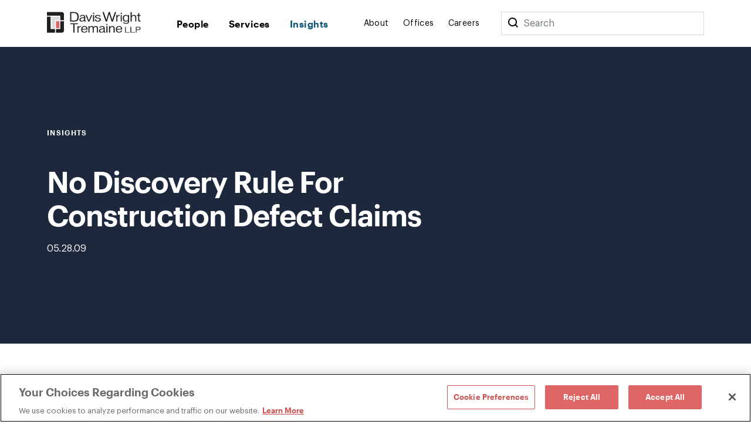

--- FILE ---
content_type: text/html; charset=utf-8
request_url: https://www.dwt.com/insights/2009/05/no-discovery-rule-for-construction-defect-claims
body_size: 9607
content:



<!DOCTYPE html>
<html lang="en">
<head>
    


    <!-- OneTrust Cookies Consent Notice start -->
    <script src="https://cdn.cookielaw.org/scripttemplates/otSDKStub.js" type="text/javascript" charset="UTF-8" data-domain-script="660cb1f1-c56d-4e99-bf7e-ca4157399d16"></script>
    <script type="text/javascript" src="https://cdn.cookielaw.org/consent/660cb1f1-c56d-4e99-bf7e-ca4157399d16/OtAutoBlock.js"></script>
    <script type="text/javascript">
        function OptanonWrapper() { }
    </script>
    <!-- OneTrust Cookies Consent Notice end -->



<!-- Google Tag Manager -->
<script>
    (function (w, d, s, l, i) {
        w[l] = w[l] || []; w[l].push({
            'gtm.start':
                new Date().getTime(), event: 'gtm.js'
        }); var f = d.getElementsByTagName(s)[0],
            j = d.createElement(s), dl = l != 'dataLayer' ? '&l=' + l : ''; j.async = true; j.src =
                '//www.googletagmanager.com/gtm.js?id=' + i + dl; f.parentNode.insertBefore(j, f);
    })(window, document, 'script', 'dataLayer', 'GTM-N9K5SG');
</script>
<!-- End Google Tag Manager -->


<meta charset="utf-8" />
<meta name="viewport" content="width=device-width, initial-scale=1" />

<title>No Discovery Rule For Construction Defect Claims | Insights | Davis Wright Tremaine</title>
<link rel="canonical" href="https://www.dwt.com/insights/2009/05/no-discovery-rule-for-construction-defect-claims" />
<meta name="title" content="No Discovery Rule For Construction Defect Claims" />
<meta name="description" content="Much to the delight of original builders and/or building owners (and the chagrin of some subsequent ones), the&amp;nbsp;discovery rule is not recognized in Oregon in breach of contract cases involving construction defects.&amp;nbsp; The statute of limitations in those situations&amp;nbsp;runs 6 years from the t" />
<meta name="keywords" content=""/>


<meta property="og:url" content="https://www.dwt.com/insights/2009/05/no-discovery-rule-for-construction-defect-claims" />
<meta property="og:type" content="website" />
<meta property="og:title" content="No Discovery Rule For Construction Defect Claims | Insights | Davis Wright Tremaine" />
<meta property="og:description" content="Much to the delight of original builders and/or building owners (and the chagrin of some subsequent ones), the&amp;nbsp;discovery rule is not recognized in Oregon in breach of contract cases involving construction defects.&amp;nbsp; The statute of limitations in those situations&amp;nbsp;runs 6 years from the t" />

    <meta property="og:image" content="https://www.dwt.com/-/media/images/general/2024_dwt_social-card_d.png?rev=3cbd51c0d23947028213d6c4b8a58f87&amp;hash=B31D8C503C79D862B4D05F5FD7895D5D" />

<meta name="twitter:card" content="summary_large_image">
<meta name="twitter:site" content="">
<meta name="twitter:title" content="No Discovery Rule For Construction Defect Claims | Insights | Davis Wright Tremaine">
<meta name="twitter:description" content="Much to the delight of original builders and/or building owners (and the chagrin of some subsequent ones), the&amp;nbsp;discovery rule is not recognized in Oregon in breach of contract cases involving construction defects.&amp;nbsp; The statute of limitations in those situations&amp;nbsp;runs 6 years from the t">

    <meta name="twitter:image:src" content="https://www.dwt.com/-/media/images/general/2024_dwt_social-card_d.png?rev=3cbd51c0d23947028213d6c4b8a58f87&amp;hash=B31D8C503C79D862B4D05F5FD7895D5D">

<!-- Searchblox Section-->
<meta name="oni_name" content="No Discovery Rule For Construction Defect Claims">

<meta name="oni_itemid" content="dbe475f2-43cb-42b2-8ba5-d065b58e8fad">

    <meta name="oni_section" content="insights">


    <meta name="oni_entitytype" content="Insights">

    <meta name="oni_language" content="en" />



<link rel="stylesheet" href="/assets/public/main.v-23reiaqa8wsh8nuytnzisq.css">
<link rel="stylesheet" media="print" href="/assets/public/print.v-nydnpzh34qivmne8prgw.css">



<link rel="icon" href="/favicon.ico?v=2" type="image/x-icon">
<link rel="icon" sizes="128×128" href="/assets/public/images/icon-128x128.png">
<link rel="icon" sizes="192×192" href="/assets/public/images/icon-192x192.png">
<link rel="apple-touch-icon" href="/assets/public/images/icon-120x120.png">
<link rel="apple-touch-icon" sizes="120×120" href="/assets/public/images/icon-120x120.png">
<link rel="apple-touch-icon" sizes="152×152" href="/assets/public/images/icon-152x152.png">
<link rel="apple-touch-icon" sizes="180×180" href="/assets/public/images/icon-180x180.png">

</head>
<body>
    

<!-- Google Tag Manager (noscript) -->
<noscript>
    <iframe src="//www.googletagmanager.com/ns.html?id=GTM-N9K5SG" height="0" width="0" style="display:none;visibility:hidden"></iframe>
</noscript>
<!-- End Google Tag Manager (noscript) -->


    <div class="app" id="app" style="height:100%">
        <!--stopindex-->
<div role="navigation" aria-labelledby="skip-to"><a class="visually-hidden" href="#main-content" id="skip-to" tabindex="1">Skip to content</a></div>
<div is="navbar" inline-template="inline-template">
    <div class="navbar__wrapper">
        <header class="navbar navbar--fixed">
            
<!--stopindex-->
<!--startindex-->
            <div class="navbar__container container">
                <div class="navbar__left">
                    <a class="navbar__brand" href="/" aria-label="Davis Wright Tremaine LLP">
                        <img class="navbar__brand-image" src="/-/media/images/build/logo.svg?rev=a642d49ff7094638a577a6aaff14581c&amp;hash=35ACD3255249F39EBD0AFFB8134EB7F2" alt="DWT logo" />
                    </a>
                </div>
                <div role="navigation" aria-label="main" class="navbar__center">
                    <div class="navbar__links">
                            <a class="navbar__link navbar__link--primary" href="/people" target="" v-bind:class="primaryLinkClasses('/people')">
                                People
                            </a>
                            <a class="navbar__link navbar__link--primary" href="/expertise" target="" v-bind:class="primaryLinkClasses('/expertise')">
                                Services
                            </a>
                            <a class="navbar__link navbar__link--primary" href="/insights" target="" v-bind:class="primaryLinkClasses('/insights')">
                                Insights
                            </a>
                    </div>
                </div>
                <div role="navigation" aria-label="main" class="navbar__right">
                    <div class="navbar__links">
                            <a class="navbar__link navbar__link--secondary" href="/about" target="" v-bind:class="primaryLinkClasses('/about')">
                                About
                            </a>
                            <a class="navbar__link navbar__link--secondary" href="/offices" target="" v-bind:class="primaryLinkClasses('/offices')">
                                Offices
                            </a>
                            <a class="navbar__link navbar__link--secondary" href="/careers" target="" v-bind:class="primaryLinkClasses('/careers')">
                                Careers
                            </a>
                    </div>
                    <div class="navbar-search">
                        <div class="navbar-search__container">
                            <button class="navbar__link--secondary" aria-label="Search">
                                <span class="navbar__icon icon icon__search navbar__icon__search" v-on:click="search()"></span>
                            </button>
                            <form class="searchbar navbar-search__searchbar" v-on:submit.prevent="search()">
                                <div class="searchbar__left">
                                    <label class="visually-hidden" for="searchbar">Search</label>
                                    <input id="searchbar" class="searchbar__input" v-model="query" type="search" ref="searchInput" />
                                    <span class="searchbar__placeholder" v-if="query.length === 0">Search</span>
                                </div>
                            </form>
                        </div>
                    </div>
                    <div class="navbar__menu">
                        <button class="navbar__menu-button" v-bind:aria-expanded="isMenuOpen ? 'true' : 'false'" aria-label="Toggle Menu" v-on:click="toggleMenu()">
                            <span class="navbar__icon icon" v-bind:class="menuIconClasses"></span>
                        </button>
                    </div>
                </div>
            </div>
        </header>
        <div class="menu menu--navbar-above" v-cloak="v-cloak" v-bind:class="menuClasses" v-tabbable="isMenuOpen">
            <div class="menu__content">
                <div class="menu__links menu__links--primary">
                        <div class="menu__link-item menu__link-item--primary">
                            <a class="menu__link menu__link--primary" href="/people" target="">
                                People
                            </a>
                        </div>
                        <div class="menu__link-item menu__link-item--primary">
                            <a class="menu__link menu__link--primary" href="/expertise" target="">
                                Services
                            </a>
                        </div>
                        <div class="menu__link-item menu__link-item--primary">
                            <a class="menu__link menu__link--primary" href="/insights" target="">
                                Insights
                            </a>
                        </div>
                </div>
                <div class="menu__links menu__links--secondary">
                        <div class="menu__link-item menu__link-item--secondary">
                            <a class="menu__link menu__link--secondary" href="/about" target="">
                                About
                            </a>
                        </div>
                        <div class="menu__link-item menu__link-item--secondary">
                            <a class="menu__link menu__link--secondary" href="/offices" target="">
                                Offices
                            </a>
                        </div>
                        <div class="menu__link-item menu__link-item--secondary">
                            <a class="menu__link menu__link--secondary" href="/careers" target="">
                                Careers
                            </a>
                        </div>
                </div>
                <div class="menu__search">
                    <form class="searchbar searchbar--dark" v-on:submit.prevent="search()">
                        <div class="searchbar__left">
                            <label class="visually-hidden" for="menu-search">Menu Search</label>
                            <input id="menu-search" class="searchbar__input" v-model="query" type="search" />
                            <span class="searchbar__placeholder" v-if="query.length === 0">Search</span>
                        </div>
                        <div class="searchbar__right">
                            <button aria-label="Perform Search" class="searchbar__button">
                                <span aria-hidden="true" class="searchbar__icon icon icon__search"></span>
                                <span class="visually-hidden"> Perform Search </span>
                            </button>
                        </div>
                    </form>
                </div>
            </div>
        </div>
        <div class="search" v-bind:class="searchClasses" v-tabbable="isSearchOpen"></div>
    </div>
</div>
<!--startindex-->
<div id="main-content"></div>

        <div role="main" class="">
            <div class="navbar__page insight-detail" v-tabbable="!isAnyMenuOpen">
    <section class="page-hero color__navy " style="">
    <div class="page-hero__container">
        <div class="page-hero__left">
                <div class="page-hero__content__eyebrow">
Insights                </div>
                            <div class="page-hero__subtitle">
                    <a target="" aria-label="">
                        
                    </a>                    
                </div>
            <div class="page-hero__details">
                <div class="page-hero__text">
                    <h1 class="page-hero__text--content">
                        No Discovery Rule For Construction Defect Claims
                    </h1>
                </div>
                                    <div class="page-hero__text">
                                                    <div class="page-hero__date">
                                05.28.09
                            </div>
                    </div>
            </div>
        </div>
    </div>
</section>
    <div class="container container--content-page">
        <section class="section section--component">
            <div class="section__aside">
                <!--stopindex-->
<div class="link-list">
    <div class="link-list__links">
    <div is="share" inline-template="inline-template">
        <div class="share-links">
            <span class="icon icon__share">Share</span>
            <div class="share-links__links">
                    <a class="share-links__links__link icon" v-bind:class="'icon__twitter'" href="https://twitter.com/intent/tweet?url=No+Discovery+Rule+For+Construction+Defect+Claims&amp;text=https%3a%2f%2fwww.dwt.com%2finsights%2f2009%2f05%2fno-discovery-rule-for-construction-defect-claims" target="_blank" aria-label="Click to share URL on Twitter."></a>
                                    <a class="share-links__links__link icon" v-bind:class="'icon__facebook'" href="https://www.facebook.com/sharer/sharer.php?u=https%3a%2f%2fwww.dwt.com%2finsights%2f2009%2f05%2fno-discovery-rule-for-construction-defect-claims" target="_blank" aria-label="Click to share URL on Facebook."></a>
                                    <a class="share-links__links__link icon" v-bind:class="'icon__linkedin'" href="https://www.linkedin.com/shareArticle?mini=true&amp;url=https%3a%2f%2fwww.dwt.com%2finsights%2f2009%2f05%2fno-discovery-rule-for-construction-defect-claims&amp;title=No+Discovery+Rule+For+Construction+Defect+Claims" target="_blank" aria-label="Click to share URL on LinkedIn."></a>
            </div>
        </div>
    </div>
        <a href="#print" class="link link--has-icon icon icon__print" onclick="window.print()">
            Print this page
        </a>
    </div>
</div>
<!--startindex-->
            </div>
            <div class="section__main">
                <div is="rich-text" inline-template="inline-template">
                    <div class="rich-text rich-text--list-spacing">
                        <P>Much to the delight of original builders and/or building owners (and the chagrin of some subsequent ones), <STRONG>the&nbsp;discovery rule is not recognized in Oregon in breach of contract cases involving construction defects</STRONG>.&nbsp; The statute of limitations in those situations&nbsp;runs 6 years from the time of&nbsp;breach.&nbsp; If shoddy work is not discovered within that 6 year window, the subsequent owner is a different kind of SOL.</P>
<P>The <STRONG>discovery rule </STRONG>typically applies in negligence cases.&nbsp; As such, the time to file suit doesn't begin (or accrue) until a person realizes it has been injured.&nbsp; So why not try that argument in a breach of contract context?</P>
<P>Plaintiff in <A href="http://www.publications.ojd.state.or.us/A132602.htm">Waxman v. Waxman &amp; Associates, Inc.</A>, 224 Or App 499, gave it a shot with the help of a somewhat ambiguous statute addressing the accrual of negligence and contract actions.&nbsp;&nbsp;Unfortunately for&nbsp;Plaintiff,&nbsp;the Court squarely put to rest any prior debate over whether the discovery rule applies in this context.&nbsp; The rule is yes for negligence, no for contract actions.</P>
<P>This ruling might be good incentive for subsequent builing owners to purchase appropriate insurance and/or warranties for any construction defects that might be discovered beyond the 6 year window....</P>
                    </div>
                </div>
            </div>
        </section>
            <section class="section section--component">
        <div is="related-articles" inline-template="inline-template" v-bind:initial-state="{&quot;response&quot;:[{&quot;link&quot;:{&quot;Url&quot;:&quot;/insights/2026/01/agentic-ai-payments-white-paper&quot;,&quot;Label&quot;:&quot;Read More&quot;,&quot;TargetOverride&quot;:&quot;&quot;,&quot;Class&quot;:&quot;&quot;,&quot;AriaLabel&quot;:&quot;&quot;,&quot;HasLink&quot;:true,&quot;Target&quot;:&quot;_self&quot;},&quot;image&quot;:{&quot;AltText&quot;:&quot;Glass building reflecting sunlight on an abstract dark blue background.&quot;,&quot;Url&quot;:&quot;/-/media/images/insights/2026/2026dwtllpcbaagentic-symposiumwhite-paperwebbanner.jpg?rev=5beac5aa2edb42348a9929ea8c044e0e&amp;hash=DF53BDFB81F6A30EDEB42D2C9C68316B&quot;,&quot;IsIcon&quot;:false,&quot;HasImage&quot;:true},&quot;imageWide&quot;:{&quot;AltText&quot;:&quot;Glass building reflecting sunlight on an abstract dark blue background.&quot;,&quot;Url&quot;:&quot;/-/media/images/insights/2026/2026dwtllpcbaagentic-symposiumwhite-paperwebbanner.jpg?rev=5beac5aa2edb42348a9929ea8c044e0e&amp;hash=DF53BDFB81F6A30EDEB42D2C9C68316B&quot;,&quot;IsIcon&quot;:false,&quot;HasImage&quot;:true},&quot;title&quot;:&quot;Agentic AI Payments: Navigating Consumer Protection, Innovation, and Regulatory Frameworks&quot;,&quot;abstractText&quot;:null,&quot;type&quot;:&quot;Publications&quot;,&quot;category&quot;:&quot;Artificial Intelligence&quot;,&quot;date&quot;:&quot;January 2026&quot;,&quot;icon&quot;:null,&quot;colorTheme&quot;:&quot;theme-navy&quot;,&quot;isBar&quot;:true,&quot;ModalButton&quot;:null,&quot;HasModal&quot;:false,&quot;HasLink&quot;:true,&quot;isExternal&quot;:false,&quot;hasContent&quot;:true,&quot;imageCssClass&quot;:&quot;component-card__image&quot;,&quot;displayImage&quot;:{&quot;AltText&quot;:&quot;Glass building reflecting sunlight on an abstract dark blue background.&quot;,&quot;Url&quot;:&quot;/-/media/images/insights/2026/2026dwtllpcbaagentic-symposiumwhite-paperwebbanner.jpg?rev=5beac5aa2edb42348a9929ea8c044e0e&amp;hash=DF53BDFB81F6A30EDEB42D2C9C68316B&quot;,&quot;IsIcon&quot;:false,&quot;HasImage&quot;:true}},{&quot;link&quot;:{&quot;Url&quot;:&quot;/insights/2026/01/ny-pole-attachment-safety-and-quality-law&quot;,&quot;Label&quot;:&quot;Read More&quot;,&quot;TargetOverride&quot;:&quot;&quot;,&quot;Class&quot;:&quot;&quot;,&quot;AriaLabel&quot;:&quot;&quot;,&quot;HasLink&quot;:true,&quot;Target&quot;:&quot;_self&quot;},&quot;image&quot;:{&quot;AltText&quot;:&quot;telephone pole&quot;,&quot;Url&quot;:&quot;/-/media/images/blogs/broadband-images/2021/blog-tiles/pole.jpg?rev=3090d8b1879e4624af31886efab55c62&amp;hash=5FC89E3006D6AEB5AC0AE68013B494FC&quot;,&quot;IsIcon&quot;:false,&quot;HasImage&quot;:true},&quot;imageWide&quot;:{&quot;AltText&quot;:&quot;telephone pole&quot;,&quot;Url&quot;:&quot;/-/media/images/blogs/broadband-images/2021/blog-tiles/pole.jpg?rev=3090d8b1879e4624af31886efab55c62&amp;hash=5FC89E3006D6AEB5AC0AE68013B494FC&quot;,&quot;IsIcon&quot;:false,&quot;HasImage&quot;:true},&quot;title&quot;:&quot;New York Enacts Legislation to Enforce \&quot;Pole Attachment Safety and Quality\&quot;&quot;,&quot;abstractText&quot;:null,&quot;type&quot;:&quot;Insights&quot;,&quot;category&quot;:&quot;Communications&quot;,&quot;date&quot;:&quot;01.23.26&quot;,&quot;icon&quot;:null,&quot;colorTheme&quot;:&quot;theme-navy&quot;,&quot;isBar&quot;:true,&quot;ModalButton&quot;:null,&quot;HasModal&quot;:false,&quot;HasLink&quot;:true,&quot;isExternal&quot;:false,&quot;hasContent&quot;:true,&quot;imageCssClass&quot;:&quot;component-card__image&quot;,&quot;displayImage&quot;:{&quot;AltText&quot;:&quot;telephone pole&quot;,&quot;Url&quot;:&quot;/-/media/images/blogs/broadband-images/2021/blog-tiles/pole.jpg?rev=3090d8b1879e4624af31886efab55c62&amp;hash=5FC89E3006D6AEB5AC0AE68013B494FC&quot;,&quot;IsIcon&quot;:false,&quot;HasImage&quot;:true}},{&quot;link&quot;:{&quot;Url&quot;:&quot;/insights/2026/01/federal-online-safety-legislation-hits-congress&quot;,&quot;Label&quot;:&quot;Read More&quot;,&quot;TargetOverride&quot;:&quot;&quot;,&quot;Class&quot;:&quot;&quot;,&quot;AriaLabel&quot;:&quot;&quot;,&quot;HasLink&quot;:true,&quot;Target&quot;:&quot;_self&quot;},&quot;image&quot;:{&quot;AltText&quot;:&quot;Purple Cybersecurity Lock&quot;,&quot;Url&quot;:&quot;/-/media/images/insights/tiles/privacy-security-cybersecurity-lock_tile.jpg?rev=6124ccc43c3f4a27b6f654e4d5d36f8b&amp;hash=16D2847132B7B29F0EA8CA82D08FB4F5&quot;,&quot;IsIcon&quot;:false,&quot;HasImage&quot;:true},&quot;imageWide&quot;:{&quot;AltText&quot;:&quot;Purple Cybersecurity Lock&quot;,&quot;Url&quot;:&quot;/-/media/images/insights/tiles/privacy-security-cybersecurity-lock_tile.jpg?rev=6124ccc43c3f4a27b6f654e4d5d36f8b&amp;hash=16D2847132B7B29F0EA8CA82D08FB4F5&quot;,&quot;IsIcon&quot;:false,&quot;HasImage&quot;:true},&quot;title&quot;:&quot;Wave of Federal \&quot;Online Safety\&quot; Legislation Hits Congress&quot;,&quot;abstractText&quot;:null,&quot;type&quot;:&quot;Insights&quot;,&quot;category&quot;:&quot;Media &amp; Entertainment&quot;,&quot;date&quot;:&quot;01.23.26&quot;,&quot;icon&quot;:null,&quot;colorTheme&quot;:&quot;theme-navy&quot;,&quot;isBar&quot;:true,&quot;ModalButton&quot;:null,&quot;HasModal&quot;:false,&quot;HasLink&quot;:true,&quot;isExternal&quot;:false,&quot;hasContent&quot;:true,&quot;imageCssClass&quot;:&quot;component-card__image&quot;,&quot;displayImage&quot;:{&quot;AltText&quot;:&quot;Purple Cybersecurity Lock&quot;,&quot;Url&quot;:&quot;/-/media/images/insights/tiles/privacy-security-cybersecurity-lock_tile.jpg?rev=6124ccc43c3f4a27b6f654e4d5d36f8b&amp;hash=16D2847132B7B29F0EA8CA82D08FB4F5&quot;,&quot;IsIcon&quot;:false,&quot;HasImage&quot;:true}}]}">
            <div class="related-articles">
                <h2 class="related-articles__header">
                    Related Articles
                </h2>
                <div class="related-articles-container component-card-container component-card-container--full">
                    <component-card-item v-for="(card, index) in results"
                     v-bind:card="card"
                     v-bind:bar="'v-bind:bar'"
                     v-bind:hidetype="''"
                     v-bind:key="'InsightSearchResult-' + index">
</component-card-item>
                </div>
            </div>
        </div>
    </section>

    </div>
</div>
        </div>
        <footer class="footer">    
    <!--stopindex-->
    <div class="footer__container footer__top">
        <div class="footer__row footer__row--flex">
            <img src="/-/media/images/build/logobugwhite.svg?rev=98f81b739bda46d58711e78ef83cde3b&amp;hash=500FBF645C8132F8F23058E4E41AB282" alt="DWT logo" class="footer__logo">

                <div class="footer__copyright footer__desktop footer__faded">
                    ©1996-2026 Davis Wright Tremaine LLP. ALL RIGHTS RESERVED. Attorney Advertising. Not intended as legal advice. Prior results do not guarantee a similar outcome.
                </div>
        </div>
        <div class="footer__row footer__row--flex">

            <div class="footer__links">
                <div class="footer__link-column">
                        <a aria-label="Media Kit" href="/gcp/brand" target="" class="link footer__link">
                            Media Kit
                        </a>
                        <a aria-label="Affiliations" href="/gcp/affiliations" target="" class="link footer__link">
                            Affiliations
                        </a>
                        <a aria-label="Legal notices " href="/gcp/legal-notices" target="" class="link footer__link">
                            Legal notices 
                        </a>
                    <!-- OneTrust Cookies Settings button start -->
                    <button id="ot-sdk-btn" class="link footer__link ot-sdk-show-settings" aria-label="Cookie Preferences">Cookie Choices</button>
                    <!-- OneTrust Cookies Settings button end -->
                </div>
                <div class="footer__link-column">
                        <a aria-label="Privacy policy" href="/gcp/privacy-policy" target="" class="link footer__link">
                            Privacy policy
                        </a>
                        <a aria-label="Employees" href="/GCP/Employee-Login" target="" class="link footer__link">
                            Employees
                        </a>
                        <a aria-label="DWT Collaborate" href="https://collaborate.dwt.com/" target="_blank" class="link footer__link">
                            DWT Collaborate
                        </a>
                        <a aria-label="EEO" href="/gcp/eeo" target="" class="link footer__link">
                            EEO
                        </a>
                </div>
            </div>
        </div>
        <div class="footer__row footer__row--flex">
                <div class="footer__form searchbar searchbar--no-padding">
                    <div class="searchbar__left footer__form-left">
                        <a class="button button--white" href="https://dwt.pages.dealcloud.intapp.com/subscriptions.html" target="_blank">
                            SUBSCRIBE
                        </a>
                    </div>
                </div>
            <div class="footer__social-links footer__desktop">
                    <a aria-label="LinkedIn" href="https://www.linkedin.com/company/davis-wright-tremaine-llp/" target="_blank" class="footer__social-link icon icon__linkedin"></a>
                    <a aria-label="Instagram" href="https://www.instagram.com/dwtlaw/?hl=en" target="_blank" class="footer__social-link icon icon__instagram"></a>
            </div>
            <div class="footer__social-links footer__mobile">
                    <a aria-label="LinkedIn" href="https://www.linkedin.com/company/davis-wright-tremaine-llp/" target="_blank" class="footer__social-link icon icon__linkedin"></a>
                    <a aria-label="Instagram" href="https://www.instagram.com/dwtlaw/?hl=en" target="_blank" class="footer__social-link icon icon__instagram"></a>
            </div>
        </div>

            <div class="footer__copyright footer__mobile footer__faded">
                ©1996-2026 Davis Wright Tremaine LLP. ALL RIGHTS RESERVED. Attorney Advertising. Not intended as legal advice. Prior results do not guarantee a similar outcome.
            </div>
    </div>
    <!--startindex-->
</footer>

        <script type="text/template" id="professional-listing">
    <div class="professional-listing vue-transition__fade">
        <a class="professional-listing__link" v-bind:href="person.url">
            <span class="professional-listing__name" v-html="person.name"></span>
            <span v-if="person.title"> - </span>
            <span class="professional-listing__title" v-html="person.title"></span>
        </a>
        <div class="professional-listing__sub">
            <div class="professional-listing__sub-line">
                <span class="professional-listing__item" v-html="person.office"></span>
                <span v-if="person.phone &amp;&amp; person.office"> | </span>
                <a class="professional-listing__item" v-html="person.phone"></a>
            </div>
            <div class="professional-listing__sub-line">
                <a class="professional-listing__item" v-html="person.email"></a>
            </div>
        </div>
    </div>
</script>
<script type="text/template" id="service-listing">
    <div class="service-listing">
        <a class="service-listing__link" v-bind:href="service.url">
            <span class="service-listing__name" v-html="service.name"></span>
            <span v-if="service.type"> - </span>
            <span class="service-listing__title" v-html="service.type"></span>
        </a>
        <div class="service-listing__sub">
            <div class="service-listing__sub-line">
                <div class="service-listing__description" v-html="service.description"></div>
            </div>
        </div>
    </div>
</script>
<script type="text/template" id="insight-listing">
    <div class="insight-listing">
        <a class="insight-listing__link" v-bind:href="insight.url">
            <span class="insight-listing__title" v-html="insight.title"></span>
        </a>
    </div>
</script>
<script type="text/template" id="insight-card">
    <div class="insight-card" v-bind:class="insight.color">
         <div v-if="related"
              class="insight-card__bar"
              v-bind:class="'insight-card__bar--' + insight.type">
         </div>

        <a v-if="insight.url && !related"
           class="insight-card__image"
           v-bind:class="{ 'component-card__image': insight.isIcon }"
           v-bind:href="insight.url"
           v-bind:style="{ backgroundImage: 'url(' + insight.image + ')' }">
        </a>
        <div v-if="!insight.url && !related"
             class="insight-card__image component-card__image"
             v-bind:class="{ 'component-card__image': insight.isIcon }"
             v-bind:style="{ backgroundImage: 'url(' + insight.image + ')' }">
        </div>

        <div class="insight-card__type" 
             v-if="insight.type" 
             v-text="insight.type">
        </div>
        <div class="insight-card__category" 
             v-if="insight.category" 
             v-text="insight.category">
        </div>
        <a class="insight-card__title"
           v-if="insight.url"
           v-bind:href="insight.url"
           v-html="insight.title">
        </a>
        <div class="insight-card__title"
           v-if="!insight.url"           
           v-html="insight.title">
        </div>
        <a class="link insight-card__more" 
           v-if="insight.url && insight.more" 
           v-bind:href="insight.url" 
           v-bind:class="(insight.isExternal? 'link--external' : '')" 
           v-text="insight.more">
        </a>        
    </div>
</script>
<script type="text/template" id="experience-item">
    <div class="experience__item">
        <h4 class="experience__label" v-html="experience.Name"></h4>
        <div class="experience__content">
            <div class="rich-text--smaller" v-html="experience.Abstract"></div>
        </div>
    </div>
</script>
<script type="text/template" id="contact-card">
    <div class="contact-card" v-if="contact.hasContent">
        <a class="contact-card__image" v-bind:href="contact.url" v-if="contact.image && contact.image.HasImage">
            <img v-bind:src="contact.image.Url" v-bind:alt="contact.image.AltText" />
        </a>
        <div class="contact-card__top-content">
            <a class="contact-card__name" v-if="contact.name" v-html="contact.name" v-bind:href="contact.url"></a>
            <div class="contact-card__title" v-if="contact.title">
                <a v-bind:href="contact.url" v-html="contact.title"></a>
            </div>
            <div class="contact-card__subtitle" v-if="contact.subtitle" v-html="contact.subtitle"></div>
            <div class="contact-card__subtitle" v-if="contact.secondarysubtitle" v-html="contact.secondarysubtitle"></div>
        </div>
        <div class="contact-card__text contact-card__city" v-if="contact.offices && contact.offices.length > 0">
            <a v-for="office, index in contact.offices" v-bind:key="'Office-' + index" class="contact-card__city__link" v-bind:href="office.Url" v-bind:target="office.Target" v-bind:aria-label="office.AriaLabel" v-html="office.Label"></a>
        </div>
        <div class="contact-card__text contact-card__phone" v-for="phone, index in contact.phones" v-bind:key="'ContactPhone-' + index">
            <a v-bind:href="'tel:' + phone" v-html="phone"></a>            
        </div>        
        <div is="email-disclaimer-cta" inline-template="inline-template" v-bind:email="contact.email">
            <button class="contact-card__text contact-card__email" v-on:click="toggleModal" v-if="email" v-html="email"></button>
        </div>
    </div>
</script>
<script type="text/template" id="component-card-item">
    <div class="component-card" v-bind:class="card.colorTheme">
        <div class="component-card__bar" v-if="card.isBar"></div>
        <a v-bind:class="card.imageCssClass" v-else-if="card.link.HasLink" v-bind:href="card.link.Url" v-bind:target="card.link.Target" v-bind:style="{ backgroundImage: 'url(' + card.displayImage.Url + ')' }">
            <span class="visually-hidden" v-html="card.displayImage.AltText"></span>
        </a>
        <div v-bind:class="card.imageCssClass" v-else-if="!card.link.HasLink" v-bind:style="{ backgroundImage: 'url(' + card.displayImage.Url + ')' }"></div>
        <div class="component-card__date" v-if="card.date" v-html="card.date"></div>
        <div class="component-card__type" v-if="card.type && !hidetype" v-html="card.type"></div>
        <div class="component-card__category" v-if="card.category" v-html="card.category"></div>
        <a v-if="card.title && card.link.HasLink" v-bind:href="card.link.Url" v-bind:target="card.link.Target" class="component-card__title" v-html="card.title"></a>
        <div v-if="card.title && !card.link.HasLink" class="component-card__title" v-html="card.title"></div>
        <div class="component-card__content" v-if="card.content" v-html="card.content"></div>
        <a v-bind:aria-label="'Goes to ' + card.title" v-if="card.link.HasLink" class="link component-card__more" v-bind:href="card.link.Url" v-bind:target="card.link.Target" v-bind:class="(card.isExternal ? 'link--external' : '')">
            <span  v-html="card.link.Label"></span>
            <span class="visually-hidden" v-if="card.isExternal">External Link</span>
        </a>
    </div>
</script>
<script type="text/template" id="sitesearch-listing">
    <div class="sitesearch-listing">
        <a class="sitesearch-listing__link" v-if="!!sitesearchresult.url" v-bind:href="sitesearchresult.url">
            <span class="sitesearch-listing__name" v-bind:class="sitesearchresult.colorTheme" v-html="sitesearchresult.title"></span>
            <span v-if="sitesearchresult.type"> - </span>
            <span class="sitesearch-listing__title" v-html="sitesearchresult.type"></span>
        </a>
        <div v-if="!sitesearchresult.url">
            <span class="sitesearch-listing__name" v-bind:class="sitesearchresult.colorTheme" v-html="sitesearchresult.title"></span>
            <span v-if="sitesearchresult.type"> - </span>
            <span class="sitesearch-listing__title" v-html="sitesearchresult.type"></span>
        </div>
        <div class="sitesearch-listing__sub">
            <div class="sitesearch-listing__sub-line"> 
                <div class="sitesearch-listing__description" v-html="sitesearchresult.excerpt"></div>
            </div>
        </div>
    </div>
</script>
<div is="modal" inline-template>
    <transition name="fade">
        <div class="modal" v-if="modalState.openModal" v-cloak>
            <div class="modal__inner">
                <span v-on:click="closeModal()">
                    <span aria-hidden="true" class="modal__close icon icon__close"></span>
                    <span class="visually-hidden">Close</span>
                </span>
                <div class="modal__inner__text rich-text" v-html="modalState.text"></div>
            </div>
        </div>
    </transition>
</div>
<div is="email-disclaimer" inline-template>
    <transition name="fade">
        <div class="modal" v-if="disclaimerState.openModal" v-cloak>
            <div class="modal__inner">
                <span v-on:click="close">
                    <span aria-hidden="true" class="modal__close icon icon__close"></span>
                    <span class="visually-hidden">Close</span>
                </span>                
                <div class="modal__inner__text rich-text rich-text--blue">
                    <p>CAUTION - Before you proceed, please note: By clicking "accept" you agree that our review of the information contained in your e-mail and any attachments will not create an attorney-client relationship, and will not prevent any lawyer in our firm from representing a party in any matter where that information is relevant, even if you submitted the information in good faith to retain us. </p>
                </div>   
                <div>
                    <button class="button" v-on:click="accept">
                        I Accept
                    </button>
                    <button class="button" v-on:click="close">
                        I Decline
                    </button>
                </div>
            </div>
        </div>
    </transition>
</div>

    </div>

        <script src="/assets/public/main.v-cfqeh9kgsedth3zl3kyla.js"></script>
<script type="text/javascript">
    /*<![CDATA[*/
    (function()
    {
        var sz = document.createElement('script'); sz.type = 'text/javascript'; sz.async = true;
        sz.src = 'https://siteimproveanalytics.com/js/siteanalyze_1503.js';
        var s = document.getElementsByTagName('script')[0]; s.parentNode.insertBefore(sz, s);
    }
    )();
    /*]]>*/
</script>        <script>
            document.cookie = "OptanonConsent=; expires=Fri, 01 Dec 2023 00:00:00 UTC; path=/; domain=.www.dwt.com;";
            document.cookie = "OptanonAlertBoxClosed=; expires=Fri, 01 Dec 2023 00:00:00 UTC; path=/; domain=.www.dwt.com;";
        </script>
</body>
</html>